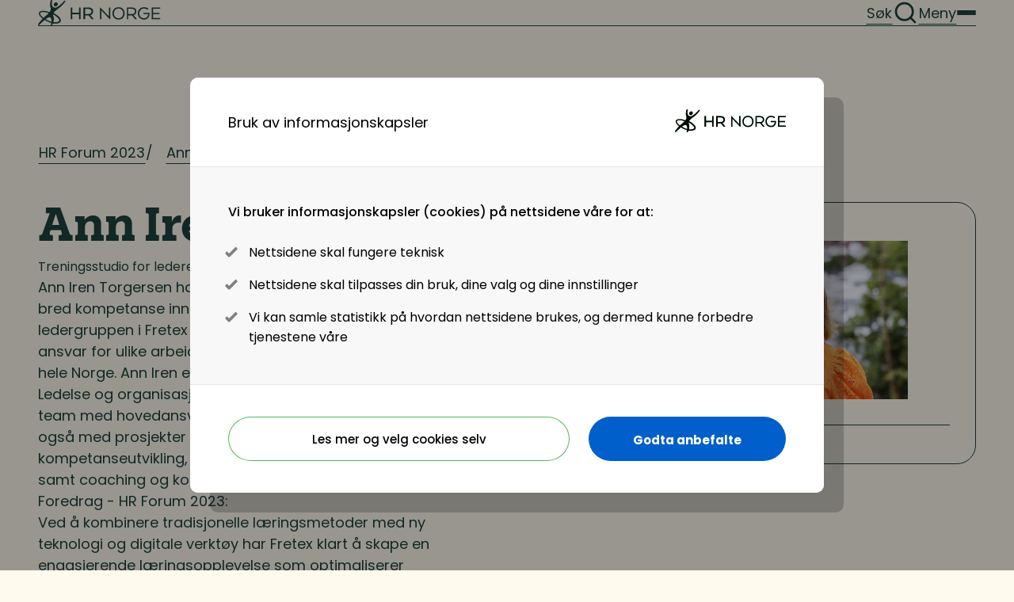

--- FILE ---
content_type: text/html; charset=UTF-8
request_url: https://www.hrnorge.no/om-hrnorge/personer/ann-iren-torgersen?b=https://www.hrnorge.no/arrangement/hr-forum-2023&t=HR%20Forum%202023&s=foredragsholdere
body_size: 10788
content:
<!DOCTYPE html>
<html lang="nb">
  <head>
    <meta charset="utf-8" />
    <meta http-equiv="X-UA-Compatible" content="IE=edge" />
    <meta name="viewport" content="width=device-width, initial-scale=1.0" />
    <meta name="referrer" content="origin-when-cross-origin" />
    <meta name="google-site-verification" content="AR_MC_x1vaKRYTjuHahlmWUdl-wqIU_cQ7dg6D6dWZs" />
    <meta name="format-detection" content="telephone=no" />
    <!-- Head assets -->

    
    <!-- Compiled CSS (Global style) -->
    <link rel="icon" type="image/png" href="/dist/images/favicon.ico" />
    <link rel="preconnect" href="https://fonts.googleapis.com" />
    <link rel="preconnect" href="https://fonts.gstatic.com" crossorigin />
    <link href="https://fonts.googleapis.com/css2?family=Poppins:ital,wght@0,100;0,200;0,300;0,400;0,500;0,600;0,700;0,800;0,900;1,100;1,200;1,300;1,400;1,500;1,600;1,700;1,800;1,900&display=swap" rel="stylesheet" />
                
    
    <!-- Placeholder links for serif font -->
    <link rel="preconnect" href="https://fonts.googleapis.com" />
    <link rel="preconnect" href="https://fonts.gstatic.com" crossorigin />
    <link rel="stylesheet" href=https://use.typekit.net/lkc4eio.css>

        <meta name="robots" content="noindex, nofollow">

    <script>
      window.csrfTokenName = "CRAFT_CSRF_TOKEN"
      window.csrfTokenValue = "usL1BqsiDAYPD2a7QISLoUkHNNYU9F5ns3bf3CzPF7vuNmZ\u002DYKuOBPCXvE7dWyFHOF4J4Ti0wcUwb1afRc0PK4swmINc\u002DyLI2UdQGCee7zE\u003D"
    </script>
    <meta name="facebook-domain-verification" content="yzjuqmufmbeecu9rcta0hcr7twpfrk" />

    <!-- Head assets -->
  <title>Ann Iren Torgersen | HR Norge</title>
<script>dataLayer = [];
(function(w,d,s,l,i){w[l]=w[l]||[];w[l].push({'gtm.start':
new Date().getTime(),event:'gtm.js'});var f=d.getElementsByTagName(s)[0],
j=d.createElement(s),dl=l!='dataLayer'?'&l='+l:'';j.async=true;j.src=
'https://www.googletagmanager.com/gtm.js?id='+i+dl;f.parentNode.insertBefore(j,f);
})(window,document,'script','dataLayer','GTM-TG27TJJ');
</script>
<script>!function(f,b,e,v,n,t,s){if(f.fbq)return;n=f.fbq=function(){n.callMethod?
n.callMethod.apply(n,arguments):n.queue.push(arguments)};if(!f._fbq)f._fbq=n;
n.push=n;n.loaded=!0;n.version='2.0';n.queue=[];t=b.createElement(e);t.async=!0;
t.src=v;s=b.getElementsByTagName(e)[0];s.parentNode.insertBefore(t,s)}(window,
document,'script','https://connect.facebook.net/en_US/fbevents.js');
fbq('init', '837658643491675');
fbq('track', 'PageView');
</script>
<script>_linkedin_data_partner_id = "345961";
</script>
<script deprecated deprecation-notice="Universal Analytics (which is what this script uses) is being [discontinued on July 1st, 2023](https://support.google.com/analytics/answer/11583528). You should use Google gtag.js or Google Tag Manager instead and transition to a new GA4 property.">/* Google Analytics (old) script did not render */
</script><meta name="generator" content="SEOmatic">
<meta name="referrer" content="no-referrer-when-downgrade">
<meta name="robots" content="all">
<meta content="nb" property="og:locale">
<meta content="HR Norge" property="og:site_name">
<meta content="website" property="og:type">
<meta content="https://www.hrnorge.no/om-hrnorge/personer/ann-iren-torgersen" property="og:url">
<meta content="Ann Iren Torgersen" property="og:title">
<meta name="twitter:card" content="summary_large_image">
<meta name="twitter:site" content="@HRNorge">
<meta name="twitter:creator" content="@HRNorge">
<meta name="twitter:title" content="Ann Iren Torgersen">
<meta name="google-site-verification" content="AjDPBhctmWDFWBvQFB1uWTewQX8D1KXXKXe7OK-ijTo">
<link href="https://www.hrnorge.no/om-hrnorge/personer/ann-iren-torgersen" rel="canonical">
<link href="https://www.hrnorge.no/" rel="home">
<link type="text/plain" href="https://www.hrnorge.no/humans.txt" rel="author">
<link href="/facelift/css/modules/exhibitors.css?v=1765804350" rel="stylesheet">
<link href="/facelift/css/styles.min.css?v=1765804350" rel="stylesheet">
<link href="/facelift/css/modules/main-header.css?v=1765804350" rel="stylesheet">
<link href="/facelift/css/modules/main-footer.css?v=1765804350" rel="stylesheet">
<link href="/facelift/css/modules/breadcrumbs.css?v=1765804350" rel="stylesheet"></head>

  <body><noscript><iframe src="https://www.googletagmanager.com/ns.html?id=GTM-TG27TJJ"
height="0" width="0" style="display:none;visibility:hidden"></iframe></noscript>

<noscript><img height="1" width="1" style="display:none"
src="https://www.facebook.com/tr?id=837658643491675&ev=PageView&noscript=1" /></noscript>

    


<header class="main-header">
  <div class="grid-container">
    <div class="grid-row">
      <div class="c-12">
        <div class="main-header__wrapper">
          <figure class="main-header__logo">
            <a href="/">
              <span class="sr-only">HR Norge</span>
              <img src="/facelift/images/logo.svg" class="icon svg" alt="HR Norge Logo" />
            </a>
          </figure>

          <div class="main-header__link-list" role="list">
                                          <a href="#" class="link-icon" data-drawer="#menu-item-13396697" role="listitem"><span>Faglig innhold</span><img src="/facelift/images/icons/chevron-down.svg" class="icon svg" alt="icon" /></a>
                                                                        <a href="https://www.hrnorge.no/arrangementer-og-kurs/arrangementer" class="link" role="listitem">Arrangementer og kurs</a>
                                                        <a href="#" class="link-icon" data-drawer="#menu-item-13396712" role="listitem"><span>Om oss</span><img src="/facelift/images/icons/chevron-down.svg" class="icon svg" alt="icon" /></a>
                                                                        <a href="https://www.hrnorge.no/jobbmarked" class="link" role="listitem">Jobbmarked</a>
                                    </div>

          <div class="main-header__menu">
            <a href="/søk" class="link-icon search"><span>Søk</span><img src="/facelift/images/icons/magnifier-sm.svg" class="icon svg" alt="Icon" /></a>
            <div class="login-wrapper" id="login-wrapper">

            </div>
            <a data-drawer="#mobileMenu" class="link-icon menu-button-wrapper">
              <span>Meny</span>
              <div href="#" class="menu-button">
                <div></div>
                <div></div>
                <div></div>
              </div>
            </a>
          </div>
        </div>
      </div>
    </div>
  </div>
</header>
      <div id="menu-item-13396697" class="main-menu drawer" tabindex="-1" aria-hidden="true" aria-expanded="false">
      <div class="grid-container">
        <div class="grid-row">
          <div class="c-md-6 c-lg-6 start-lg-2">
            <div class="main-menu__title">Faglig innhold</div>
          </div>
                    <div class="c-md-4 c-lg-3 start-lg-2 start-md-1">            <div class="main-menu__list">
                  <div class="title">
                          <a href="https://www.hrnorge.no/tema/rapporter">Rapporter og verktøy</a>
                      </div>
                <ul>
                                  <li>
              <a href="https://www.hrnorge.no/tema/rapporter/rapporter" class="link">Rapporter</a>
            </li>
                                  <li>
              <a href="https://www.hrnorge.no/tema/rapporter/verktøy" class="link">Verktøy</a>
            </li>
                  </ul>
      </div>
                <div class="main-menu__list">
                  <div class="title">
                          <a href="https://www.hrnorge.no/tema/hr">HR</a>
                      </div>
                <ul>
                                  <li>
              <a href="https://www.hrnorge.no/tema/hr/hva-er-hr" class="link">Hva er HR</a>
            </li>
                                  <li>
              <a href="https://www.hrnorge.no/tema/hr/strategisk-hr-2" class="link">Strategisk HR</a>
            </li>
                                  <li>
              <a href="https://www.hrnorge.no/tema/hr/hr-analyse" class="link">HR-analyse</a>
            </li>
                                  <li>
              <a href="https://www.hrnorge.no/tema/hr/hr-modeller-og-roller" class="link">HR modeller og roller</a>
            </li>
                  </ul>
      </div>
                                  <div class="main-menu__list">
                  <div class="title">
                          <a href="https://www.hrnorge.no/tema/ressursplanlegging-og-rekruttering">Ressursplanlegging og rekruttering</a>
                      </div>
                <ul>
                                  <li>
              <a href="https://www.hrnorge.no/tema/ressursplanlegging-og-rekruttering/ressursplanlegging" class="link">Ressursplanlegging</a>
            </li>
                                  <li>
              <a href="https://www.hrnorge.no/tema/ressursplanlegging-og-rekruttering/employer-branding" class="link">Employer branding</a>
            </li>
                                  <li>
              <a href="https://www.hrnorge.no/tema/ressursplanlegging-og-rekruttering/rekruttering" class="link">Rekruttering</a>
            </li>
                                  <li>
              <a href="https://www.hrnorge.no/tema/ressursplanlegging-og-rekruttering/onboarding" class="link">Onboarding</a>
            </li>
                  </ul>
      </div>
                        </div>

                    <div class="c-md-4 c-lg-3">                        <div class="main-menu__list">
                  <div class="title">
                          <a href="https://www.hrnorge.no/tema/ledelse-og-lederskap">Ledelse og lederskap</a>
                      </div>
                <ul>
                                  <li>
              <a href="https://www.hrnorge.no/tema/ledelse-og-lederskap/ledelse-som-rammeverk" class="link">Ledelse og rammeverk</a>
            </li>
                                  <li>
              <a href="https://www.hrnorge.no/tema/ledelse-og-lederskap/prestasjonsledelse" class="link">Prestasjonsledelse</a>
            </li>
                                  <li>
              <a href="https://www.hrnorge.no/tema/ledelse-og-lederskap/endringsledelse" class="link">Endringsledelse</a>
            </li>
                  </ul>
      </div>
                                  <div class="main-menu__list">
                  <div class="title">
                          <a href="https://www.hrnorge.no/tema/kompetanse">Kompetanse</a>
                      </div>
                <ul>
                                  <li>
              <a href="https://www.hrnorge.no/tema/kompetanse/kompetanse-og-talentstyring" class="link">Kompetanse- og talentledelse</a>
            </li>
                                  <li>
              <a href="https://www.hrnorge.no/tema/kompetanse/kompetanseutvikling" class="link">Kompetanseutvikling</a>
            </li>
                                  <li>
              <a href="https://www.hrnorge.no/tema/kompetanse/lederutvikling" class="link">Lederutvikling</a>
            </li>
                  </ul>
      </div>
                <div class="main-menu__list">
                  <div class="title">
                          <a href="https://www.hrnorge.no/tema/lønn-og-ytelser">Lønn og ytelser</a>
                      </div>
                <ul>
                                  <li>
              <a href="https://www.hrnorge.no/tema/lønn-og-ytelser/lønn-og-ytelser" class="link">Lønn og ytelser</a>
            </li>
                                  <li>
              <a href="https://www.hrnorge.no/tema/lønn-og-ytelser/pensjon" class="link">Pensjon</a>
            </li>
                                  <li>
              <a href="https://www.hrnorge.no/tema/lønn-og-ytelser/lønnsoppgjøret-og-tariff" class="link">Lønnsoppgjøret og tariff</a>
            </li>
                  </ul>
      </div>
            </div>

                    <div class="c-md-4 c-lg-3">                              <div class="main-menu__list">
                  <div class="title">
                          <a href="https://www.hrnorge.no/tema/organisasjonsutvikling-og-design">Organisasjonsutvikling og -design</a>
                      </div>
                <ul>
                                  <li>
              <a href="https://www.hrnorge.no/tema/organisasjonsutvikling-og-design/organisasjonsdesign" class="link">Organisasjonsdesign</a>
            </li>
                                  <li>
              <a href="https://www.hrnorge.no/tema/organisasjonsutvikling-og-design/organisasjonsutvikling" class="link">Organisasjonsutvikling</a>
            </li>
                                  <li>
              <a href="https://www.hrnorge.no/tema/organisasjonsutvikling-og-design/organisasjonskultur" class="link">Organisasjonskultur</a>
            </li>
                  </ul>
      </div>
                <div class="main-menu__list">
                  <div class="title">
                          <a href="https://www.hrnorge.no/tema/arbeidsgiverforhold">Arbeidsgiverforhold</a>
                      </div>
                <ul>
                                  <li>
              <a href="https://www.hrnorge.no/tema/arbeidsgiverforhold/arbeidsrett" class="link">Arbeidsrett</a>
            </li>
                                  <li>
              <a href="https://www.hrnorge.no/tema/arbeidsgiverforhold/personalpolitikk" class="link">Personalpolitikk</a>
            </li>
                                  <li>
              <a href="https://www.hrnorge.no/tema/arbeidsgiverforhold/arbeidsmiljø-og-sykefravær" class="link">Arbeidsmiljø og sykefravær</a>
            </li>
                                  <li>
              <a href="https://www.hrnorge.no/tema/arbeidsgiverforhold/mangfold-og-inkludering" class="link">Mangfold og inkludering</a>
            </li>
                  </ul>
      </div>
                                  <div class="main-menu__list">
                  <div class="title">
                          <a href="https://www.hrnorge.no/tema/digitalisering">Digitalisering</a>
                      </div>
                <ul>
                                  <li>
              <a href="https://www.hrnorge.no/tema/digitalisering/digitale-løsninger-innen-hr" class="link">Digitale løsninger innen HR</a>
            </li>
                                  <li>
              <a href="https://www.hrnorge.no/tema/digitalisering/digitale-løsninger-i-virksomheten" class="link">Digitale løsninger i virksomheten</a>
            </li>
                  </ul>
      </div>
      </div>
        </div>
      </div>
    </div>
          <div id="menu-item-13396712" class="main-menu drawer" tabindex="-1" aria-hidden="true" aria-expanded="false">
      <div class="grid-container">
        <div class="grid-row">
          <div class="c-md-6 c-lg-6 start-lg-2">
            <div class="main-menu__title">Om oss</div>
          </div>
                    <div class="c-md-4 c-lg-3 start-lg-2 start-md-1">            <div class="main-menu__list">
                <ul>
                                  <li>
              <a href="https://www.hrnorge.no/om-oss/om-hr-norge" class="link">Om oss</a>
            </li>
                                  <li>
              <a href="https://www.hrnorge.no/om-oss/styre-og-valgkomité" class="link">Styre og valgkomité</a>
            </li>
                                  <li>
              <a href="https://www.hrnorge.no/om-oss/søsterorganisasjoner" class="link">Søsterorganisasjoner</a>
            </li>
                                  <li>
              <a href="https://www.hrnorge.no/om-oss/pressemateriell" class="link">Presse</a>
            </li>
                  </ul>
      </div>
                        </div>

                    <div class="c-md-4 c-lg-3">                  <div class="main-menu__list">
                <ul>
                                  <li>
              <a href="https://www.hrnorge.no/om-oss/medarbeidere" class="link">Medarbeidere</a>
            </li>
                                  <li>
              <a href="https://www.hrnorge.no/om-oss/priser-og-utmerkelser" class="link">Priser og utmerkelser</a>
            </li>
                                  <li>
              <a href="https://www.hrnorge.no/om-oss/kontakt" class="link">Kontakt</a>
            </li>
                                  <li>
              <a href="https://www.hrnorge.no/om-oss/studentmedlem" class="link">Student</a>
            </li>
                  </ul>
      </div>
                  </div>

                    <div class="c-md-4 c-lg-3">                        <div class="main-menu__list">
                  <div class="title">
                          Regioner
                      </div>
                <ul>
                                  <li>
              <a href="https://www.hrnorge.no/om-oss/regioner/hr-norge-vest" class="link">HR Norge Vest</a>
            </li>
                                  <li>
              <a href="https://www.hrnorge.no/om-oss/regioner/hr-norge-nordvest" class="link">HR Norge Nordvest</a>
            </li>
                                  <li>
              <a href="https://www.hrnorge.no/om-oss/regioner/hr-norge-rogaland" class="link">HR Norge Rogaland</a>
            </li>
                  </ul>
      </div>
                <div class="main-menu__list">
                  <div class="title">
                          HR Norge
                      </div>
                <ul>
                                  <li>
              <a href="https://www.hrnorge.no/om-oss/om-hr-norge/vedtekter" class="link">Vedtekter</a>
            </li>
                                  <li>
              <a href="https://www.hrnorge.no/om-oss/om-hr-norge/forretningsetiske-retningslinjer-for-hr-norge" class="link">Retningslinjer</a>
            </li>
                                  <li>
              <a href="https://www.hrnorge.no/assets/images-documents/Melding-fra-HR-Norge-2024.pdf" class="link">Melding fra HR Norge 2024</a>
            </li>
                  </ul>
      </div>
      </div>
        </div>
      </div>
    </div>
    
<div id="mobileMenu" class="mobile-menu drawer">
  <div class="grid-container">
    <div class="grid-row">
      <div class="c-12 c-xl-11 start-xl-2">
        <div class="mobile-menu__buttons" id="mobile-menu__buttons">
        </div>
      </div>

                                                        <div class="c-12 c-lg-4 c-xl-3 start-xl-2">
              <div class="simple-accordion">
                <div class="simple-accordion__button" data-open-text="Faglig innhold" data-close-text="Faglig innhold">
                  <div class="link-icon">
                    <span>Faglig innhold</span><img src="/facelift/images/icons/chevron-down.svg" class="icon svg" alt="icon" />
                  </div>
                </div>
                <div class="simple-accordion__wrapper">
                  <div class="simple-accordion__content">        <div class="mobile-menu__list">
              <div class="title">
                        <a href="https://www.hrnorge.no/tema/rapporter">Rapporter og verktøy</a>
                  </div>
      
      <ul>
                            <li>
            <a href="https://www.hrnorge.no/tema/rapporter/rapporter" class="link">Rapporter</a>
          </li>
                            <li>
            <a href="https://www.hrnorge.no/tema/rapporter/verktøy" class="link">Verktøy</a>
          </li>
              </ul>
    </div>
          <div class="mobile-menu__list">
              <div class="title">
                        <a href="https://www.hrnorge.no/tema/hr">HR</a>
                  </div>
      
      <ul>
                            <li>
            <a href="https://www.hrnorge.no/tema/hr/hva-er-hr" class="link">Hva er HR</a>
          </li>
                            <li>
            <a href="https://www.hrnorge.no/tema/hr/strategisk-hr-2" class="link">Strategisk HR</a>
          </li>
                            <li>
            <a href="https://www.hrnorge.no/tema/hr/hr-analyse" class="link">HR-analyse</a>
          </li>
                            <li>
            <a href="https://www.hrnorge.no/tema/hr/hr-modeller-og-roller" class="link">HR modeller og roller</a>
          </li>
              </ul>
    </div>
          <div class="mobile-menu__list">
              <div class="title">
                        <a href="https://www.hrnorge.no/tema/ledelse-og-lederskap">Ledelse og lederskap</a>
                  </div>
      
      <ul>
                            <li>
            <a href="https://www.hrnorge.no/tema/ledelse-og-lederskap/ledelse-som-rammeverk" class="link">Ledelse og rammeverk</a>
          </li>
                            <li>
            <a href="https://www.hrnorge.no/tema/ledelse-og-lederskap/prestasjonsledelse" class="link">Prestasjonsledelse</a>
          </li>
                            <li>
            <a href="https://www.hrnorge.no/tema/ledelse-og-lederskap/endringsledelse" class="link">Endringsledelse</a>
          </li>
              </ul>
    </div>
          <div class="mobile-menu__list">
              <div class="title">
                        <a href="https://www.hrnorge.no/tema/organisasjonsutvikling-og-design">Organisasjonsutvikling og -design</a>
                  </div>
      
      <ul>
                            <li>
            <a href="https://www.hrnorge.no/tema/organisasjonsutvikling-og-design/organisasjonsdesign" class="link">Organisasjonsdesign</a>
          </li>
                            <li>
            <a href="https://www.hrnorge.no/tema/organisasjonsutvikling-og-design/organisasjonsutvikling" class="link">Organisasjonsutvikling</a>
          </li>
                            <li>
            <a href="https://www.hrnorge.no/tema/organisasjonsutvikling-og-design/organisasjonskultur" class="link">Organisasjonskultur</a>
          </li>
              </ul>
    </div>
          <div class="mobile-menu__list">
              <div class="title">
                        <a href="https://www.hrnorge.no/tema/arbeidsgiverforhold">Arbeidsgiverforhold</a>
                  </div>
      
      <ul>
                            <li>
            <a href="https://www.hrnorge.no/tema/arbeidsgiverforhold/arbeidsrett" class="link">Arbeidsrett</a>
          </li>
                            <li>
            <a href="https://www.hrnorge.no/tema/arbeidsgiverforhold/personalpolitikk" class="link">Personalpolitikk</a>
          </li>
                            <li>
            <a href="https://www.hrnorge.no/tema/arbeidsgiverforhold/arbeidsmiljø-og-sykefravær" class="link">Arbeidsmiljø og sykefravær</a>
          </li>
                            <li>
            <a href="https://www.hrnorge.no/tema/arbeidsgiverforhold/mangfold-og-inkludering" class="link">Mangfold og inkludering</a>
          </li>
              </ul>
    </div>
          <div class="mobile-menu__list">
              <div class="title">
                        <a href="https://www.hrnorge.no/tema/ressursplanlegging-og-rekruttering">Ressursplanlegging og rekruttering</a>
                  </div>
      
      <ul>
                            <li>
            <a href="https://www.hrnorge.no/tema/ressursplanlegging-og-rekruttering/ressursplanlegging" class="link">Ressursplanlegging</a>
          </li>
                            <li>
            <a href="https://www.hrnorge.no/tema/ressursplanlegging-og-rekruttering/employer-branding" class="link">Employer branding</a>
          </li>
                            <li>
            <a href="https://www.hrnorge.no/tema/ressursplanlegging-og-rekruttering/rekruttering" class="link">Rekruttering</a>
          </li>
                            <li>
            <a href="https://www.hrnorge.no/tema/ressursplanlegging-og-rekruttering/onboarding" class="link">Onboarding</a>
          </li>
              </ul>
    </div>
          <div class="mobile-menu__list">
              <div class="title">
                        <a href="https://www.hrnorge.no/tema/kompetanse">Kompetanse</a>
                  </div>
      
      <ul>
                            <li>
            <a href="https://www.hrnorge.no/tema/kompetanse/kompetanse-og-talentstyring" class="link">Kompetanse- og talentledelse</a>
          </li>
                            <li>
            <a href="https://www.hrnorge.no/tema/kompetanse/kompetanseutvikling" class="link">Kompetanseutvikling</a>
          </li>
                            <li>
            <a href="https://www.hrnorge.no/tema/kompetanse/lederutvikling" class="link">Lederutvikling</a>
          </li>
              </ul>
    </div>
          <div class="mobile-menu__list">
              <div class="title">
                        <a href="https://www.hrnorge.no/tema/lønn-og-ytelser">Lønn og ytelser</a>
                  </div>
      
      <ul>
                            <li>
            <a href="https://www.hrnorge.no/tema/lønn-og-ytelser/lønn-og-ytelser" class="link">Lønn og ytelser</a>
          </li>
                            <li>
            <a href="https://www.hrnorge.no/tema/lønn-og-ytelser/pensjon" class="link">Pensjon</a>
          </li>
                            <li>
            <a href="https://www.hrnorge.no/tema/lønn-og-ytelser/lønnsoppgjøret-og-tariff" class="link">Lønnsoppgjøret og tariff</a>
          </li>
              </ul>
    </div>
          <div class="mobile-menu__list">
              <div class="title">
                        <a href="https://www.hrnorge.no/tema/digitalisering">Digitalisering</a>
                  </div>
      
      <ul>
                            <li>
            <a href="https://www.hrnorge.no/tema/digitalisering/digitale-løsninger-innen-hr" class="link">Digitale løsninger innen HR</a>
          </li>
                            <li>
            <a href="https://www.hrnorge.no/tema/digitalisering/digitale-løsninger-i-virksomheten" class="link">Digitale løsninger i virksomheten</a>
          </li>
              </ul>
    </div>
      </div>
                </div>
              </div>
            </div>
                                                            <div class="c-12 c-lg-4 c-xl-3">
                        <a href="https://www.hrnorge.no/arrangementer-og-kurs/arrangementer" class="link-icon"><span>Arrangementer og kurs</span><img src="/facelift/images/icons/arrow-right.svg" class="icon svg" alt="icon" /></a>
          </div>
                                                                <div class="c-12 c-lg-4 c-xl-3 start-xl-2">
              <div class="simple-accordion">
                <div class="simple-accordion__button" data-open-text="Om oss" data-close-text="Om oss">
                  <div class="link-icon">
                    <span>Om oss</span><img src="/facelift/images/icons/chevron-down.svg" class="icon svg" alt="icon" />
                  </div>
                </div>
                <div class="simple-accordion__wrapper">
                  <div class="simple-accordion__content">        <div class="mobile-menu__list">
              <div class="title">
                      
                  </div>
      
      <ul>
                            <li>
            <a href="https://www.hrnorge.no/om-oss/om-hr-norge" class="link">Om oss</a>
          </li>
                            <li>
            <a href="https://www.hrnorge.no/om-oss/styre-og-valgkomité" class="link">Styre og valgkomité</a>
          </li>
                            <li>
            <a href="https://www.hrnorge.no/om-oss/søsterorganisasjoner" class="link">Søsterorganisasjoner</a>
          </li>
                            <li>
            <a href="https://www.hrnorge.no/om-oss/pressemateriell" class="link">Presse</a>
          </li>
              </ul>
    </div>
          <div class="mobile-menu__list">
      
      <ul>
                            <li>
            <a href="https://www.hrnorge.no/om-oss/medarbeidere" class="link">Medarbeidere</a>
          </li>
                            <li>
            <a href="https://www.hrnorge.no/om-oss/priser-og-utmerkelser" class="link">Priser og utmerkelser</a>
          </li>
                            <li>
            <a href="https://www.hrnorge.no/om-oss/kontakt" class="link">Kontakt</a>
          </li>
                            <li>
            <a href="https://www.hrnorge.no/om-oss/studentmedlem" class="link">Student</a>
          </li>
              </ul>
    </div>
          <div class="mobile-menu__list">
              <div class="title">
                      Regioner
                  </div>
      
      <ul>
                            <li>
            <a href="https://www.hrnorge.no/om-oss/regioner/hr-norge-vest" class="link">HR Norge Vest</a>
          </li>
                            <li>
            <a href="https://www.hrnorge.no/om-oss/regioner/hr-norge-nordvest" class="link">HR Norge Nordvest</a>
          </li>
                            <li>
            <a href="https://www.hrnorge.no/om-oss/regioner/hr-norge-rogaland" class="link">HR Norge Rogaland</a>
          </li>
              </ul>
    </div>
          <div class="mobile-menu__list">
              <div class="title">
                      HR Norge
                  </div>
      
      <ul>
                            <li>
            <a href="https://www.hrnorge.no/om-oss/om-hr-norge/vedtekter" class="link">Vedtekter</a>
          </li>
                            <li>
            <a href="https://www.hrnorge.no/om-oss/om-hr-norge/forretningsetiske-retningslinjer-for-hr-norge" class="link">Retningslinjer</a>
          </li>
                            <li>
            <a href="https://www.hrnorge.no/assets/images-documents/Melding-fra-HR-Norge-2024.pdf" class="link">Melding fra HR Norge 2024</a>
          </li>
              </ul>
    </div>
      </div>
                </div>
              </div>
            </div>
                                                            <div class="c-12 c-lg-4 c-xl-3">
                        <a href="https://www.hrnorge.no/jobbmarked" class="link-icon"><span>Jobbmarked</span><img src="/facelift/images/icons/arrow-right.svg" class="icon svg" alt="icon" /></a>
          </div>
                  </div>
  </div>
</div>

    <main>
    <!-- content block -->

    


  <nav class="breadcrumbs" aria-label="Breadcrumbs">
    <div class="grid-container">
      <div class="grid-row">
        <div class="c-12">
          <ul class="breadcrumbs__list" itemscope itemtype="http://schema.org/BreadcrumbList">
                                            <li class="breadcrumbs__item" itemprop="itemListElement" itemscope itemtype="http://schema.org/ListItem">
          <a href="https://www.hrnorge.no/arrangement/hr-forum-2023?s=foredragsholdere" class="link" itemprop="item"><span itemprop="name">HR Forum 2023</span></a>
        <meta itemprop="position" content="1" />
      </li>

                                <li class="breadcrumbs__item" itemprop="itemListElement" itemscope itemtype="http://schema.org/ListItem">
          <a href="https://www.hrnorge.no/om-hrnorge/personer/ann-iren-torgersen" class="link" itemprop="item"><span itemprop="name">Ann Iren Torgersen</span></a>
        <meta itemprop="position" content="2" />
          <meta itemprop="currentpage" content="true" />
      </li>

                                    </ul>
        </div>
      </div>
    </div>
  </nav>

<div class="exhibitors">
    <div class="grid-container">
        <section class="grid-row">
            <div class="c-lg-6 start-lg-1 c-md-6 start-md-4">
                <div class="exhibitors__main">
                    <div class="header">
                        <div class="title">Ann Iren Torgersen</div>
                        <div class="tag">Treningsstudio for ledere- bærekraftig lederskap i Fretex</div>
                    </div>
                    <div class="content">
                        <p><strong>Ann Iren Torgersen</strong> har lang ledererfaring fra NKI og Fretex og bred kompetanse innenfor ledelse, læring og HR. Som en del av ledergruppen i Fretex Vest-Norge og Fretex Jobb har hun hatt ansvar for ulike arbeidsrettede tiltak og anbudsutsatte tiltak i hele Norge. Ann Iren er utdannet lærer og har en master i Ledelse og organisasjon. Hun er i dag tilknyttet Fretex AS, HR team med hovedansvar for lederutvikling. Ann Iren arbeider også med prosjekter rettet mot blant annet kompetanseutvikling, rekruttering, onboarding og sykefravær, samt coaching og konflikthåndtering.</p>
<p><strong>Foredrag - HR Forum 2023:</strong></p>
<p>Ved å kombinere tradisjonelle læringsmetoder med ny teknologi og digitale verktøy har Fretex klart å skape en engasjerende læringsopplevelse som optimaliserer lederutvikling. Fretex Treningsstudio muliggjør en skreddersydd tilnærming til opplæring, hvor ledere får muligheten til å kombinere teori og praksis. På den måten sikrer Fretex organisasjonens bærekraftige vekst ved å gi ledere den nødvendige kunnskapen, ferdighetene og tilliten til å utvikle seg til trygge, selvstendige og kompetente ledere, som evner å navigere i en stadig mer mangfoldig arbeidsstyrke.</p>
<ul><li>Hvordan du kan skreddersy lederopplæring til din bedrifts behov</li><li>Du vil få kjennskap til konkrete verktøy og metoder som kan styrke egen lederkompetanse</li><li>Du vil få innsikt i en innovativ tilnærming til lederutvikling</li></ul>
<p>Hun holder foredraget sammen med <a href="https://www.hrnorge.no/om-hrnorge/personer/sissel-breda-rogne?b=https://www.hrnorge.no/arrangement/hr-forum-2023&amp;t=HR%20Forum%202023&amp;s=foredragsholdere" target="_blank" rel="noreferrer noopener">Sissel Breda Rogne</a>.</p>
<p><strong><a href="https://www.hrnorge.no/arrangement/hr-forum-2023" target="_blank" rel="noreferrer noopener"><strong>Delta på HR Forum 2023 - se arrangement og meld deg på her</strong></a></strong></p>
                    </div>
                </div>
            </div>
            <div class="start-lg-8 c-lg-5 c-md-6 start-md-4">
                <div class="exhibitors__card">
                                            <figure class="logo">
                        <img src="https://www.hrnorge.no/assets/images/personer/_articleBanner/Ann_Iren_Torgersen_web.jpg" alt="Ann Iren Torgersen web">
                        </figure>
                    
                    
                    
                    
                    
                </div>
            </div>
        </section>
    </div>
</div>

    </main>

    <!-- content block -->

    <!-- essentials block -->
          
<footer class="main-footer" style="margin-top: 6rem;">
	<div class="grid-container">
		<div class="grid-row main-footer__info">

            
                                                                                                
                                                                        <div class="c-lg-9 c-xl-2 content">
                                <div class="html-area">
                                                                        
                    <p>
                        <strong>Telefon</strong><br>
                        (+47) 22 11 11 22
                    </p>

                    
                                                                
                                    
                    
                    <p>
                        <strong>E-post</strong><br>
                        hrnorge@hrnorge.no
                    </p>

                    
                                                </div>
                        </div>
                                                                    
                                    
                                                                        <div class="c-lg-9 c-xl-3 content">
                                <div class="html-area">
                                            
                    <p>
                        <strong>Besøksadresse</strong><br>
                        Vollsveien 2A, 1366 Lysaker
                    </p>

                    
                                                                
                                    
                    
                    <p>
                        <strong>Postadresse</strong><br>
                        Postboks 331, 1326 Lysaker
                    </p>

                    
                                                </div>
                        </div>
                                                                    
                                    
                                                                        <div class="c-lg-9 c-xl-3 content">
                                <div class="html-area">
                                            
                    <p>
                        <strong>Organisasjonsnummer</strong><br>
                        884130182
                    </p>

                    
                                                </div>
                        </div>
                                                                    
                            			
                            <ul class="c-lg-3 start-lg-10 c-xl-3 start-xl-10 links">
                                                                    <li><a href="https://www.hrnorge.no/pressekontakter" class="link">Pressekontakter</a></li>
                                                                    <li><a href="https://www.hrnorge.no/om-oss/medarbeidere" class="link">Medarbeidere</a></li>
                                                                    <li><a href="https://www.hrnorge.no/jobbmarked" class="link">Ledige stillinger</a></li>
                                                                    <li><a href="https://www.hrnorge.no/personvern" class="link">Personvernerklæring</a></li>
                                    </ul>
            
		</div>
		<div class="grid-row">
			<figure class="logo c-md-3 c-12">
				<a href="/">
					<span class="sr-only">HR Norge</span>
                    					    <img src="https://www.hrnorge.no/assets/images/logo.svg" class="icon" alt="Logo">
                                    </a>
			</figure>


                            <ul class="social c-md-3 start-md-10">
                                                                    <li>
                            <a href="https://www.facebook.com/hrnorge" target="_blank">
                                <img src="https://www.hrnorge.no/assets/images/facebook.svg" class="icon" alt="Facebook">
                            </a>
                        </li>
                                                                    <li>
                            <a href="https://www.linkedin.com/company/hrnorge/" target="_blank">
                                <img src="https://www.hrnorge.no/assets/images/linkedin.svg" class="icon" alt="Linkedin">
                            </a>
                        </li>
                                    </ul>
            		</div>
	</div>
</footer>
                    <!-- essentials block -->

    
        
    <script src="https://www.google.com/recaptcha/api.js"></script>
           <div id="cookie-content">
	<form id="elc-cookie-consent-form" class="elc-hidden" action="" method="post" accept-charset="UTF-8"></form>
</div>

<script>
	// bcc toggle details js
	function bccToogleClass(ele, class1) {
		var classes = ele.className;
		var regex = new RegExp('\\b' + class1 + '\\b');
		var hasOne = classes.match(regex);
		class1 = class1.replace(/\s+/g, '');
		if (hasOne)
			ele.className = classes.replace(regex, '');
		else
			ele.className = classes + class1;
	}

	function load(url, callback) {
		var xhr;

		if(typeof XMLHttpRequest !== 'undefined') xhr = new XMLHttpRequest();
		else {
			var versions = ["MSXML2.XmlHttp.5.0",
				"MSXML2.XmlHttp.4.0",
				"MSXML2.XmlHttp.3.0",
				"MSXML2.XmlHttp.2.0",
				"Microsoft.XmlHttp"]
			for(var i = 0, len = versions.length; i < len; i++) {
				try {
					xhr = new ActiveXObject(versions[i]);
					break;
				}
				catch(e){}
			} // end for
		}

		xhr.onreadystatechange = ensureReadiness;

		function ensureReadiness() {
			if(xhr.readyState < 4) {
				return;
			}

			if(xhr.status !== 200) {
				return;
			}
			// all is well
			if(xhr.readyState === 4) {
				callback(xhr);
			}
		}

		xhr.open('GET', url, true);
		xhr.send('');
	}

	load("/cookieBanner", function(xhr) {
		document.getElementById('cookie-content').innerHTML = xhr.responseText;
		// alert('Load cookieBanner');
		startCookieBanner();
	})

	function startCookieBanner()
	{
		/*
		* addEventListner: For all major browsers, except IE 8 and earlier
		* attachEvent:     For IE 8 and earlier versions
		*/
		let detailLink = document.getElementById("elc-detail-link");
		if (detailLink !== null) {
			if (detailLink.addEventListener) {
				detailLink.addEventListener("click", toggleExpand);
			} else if (detailLink.attachEvent) {
				detailLink.attachEvent("onclick", toggleExpand);
			}
		}

		let hideDetailLink = document.getElementById("elc-hide-detail-link");
		if (hideDetailLink !== null) {
			if (hideDetailLink.addEventListener) {
				hideDetailLink.addEventListener("click", toggleExpand);
			} else if (hideDetailLink.attachEvent) {
				hideDetailLink.attachEvent("onclick", toggleExpand);
			}
		}

		let saveLink = document.getElementById("elc-save-link");
		if (saveLink !== null) {
			if (saveLink.addEventListener) {
				saveLink.addEventListener("click", submitConsent);
			} else if (saveLink.attachEvent) {
				saveLink.attachEvent("onclick", submitConsent);
			}
		}

		let acceptLink = document.getElementById("elc-accept-link");
		if (acceptLink !== null) {
			if (acceptLink.addEventListener) {
				acceptLink.addEventListener("click", submitConsent);
			} else if (acceptLink.attachEvent) {
				acceptLink.attachEvent("onclick", submitConsent);
			}
		}


		let acceptAllLink = document.getElementById("elc-accept-all-link");
		if (acceptAllLink !== null) {
			if (acceptAllLink.addEventListener) {
				acceptAllLink.addEventListener("click", submitAllConsent);
			} else if (acceptAllLink.attachEvent) {
				acceptAllLink.attachEvent("onclick", submitAllConsent);
			}
		}

		let tabLink = document.getElementById("elc-tab-link");
		if (tabLink !== null) {
			if (tabLink.addEventListener) {
				tabLink.addEventListener("click", toggleTab);
			} else if (tabLink.attachEvent) {
				tabLink.attachEvent("onclick", toggleTab);
			}
		}

		addWindowObject()

	}

	function submitConsent(event) {

		event.preventDefault();

		let form = document.querySelector('#elc-cookie-consent-form');
		let data = serialize(form);

		document.getElementById("elc-cookie-consent").classList.toggle('elc-hidden');
		let cookieTab = document.getElementById("elc-cookie-tab");
		if(typeof cookieTab !== 'undefined' && cookieTab !== null) document.getElementById("elc-cookie-tab").classList.toggle('elc-hidden');

		let xhr = new XMLHttpRequest();
		xhr.open('POST', form.dataset.url);
		xhr.setRequestHeader('Content-Type', 'application/x-www-form-urlencoded');
		xhr.send(data);

		xhr.onreadystatechange = function () {
			if (xhr.readyState === 4) {
				addWindowObject()
				if (xhr.status !== 200) console.log('Error: ' + xhr.status);
				else if (form.hasAttribute("data-refresh") && form.dataset.refresh === "true" && form.hasAttribute("data-refreshtime")) {
					refresh(form.dataset.refreshtime)
				}
			}
		}
	}

	function submitAllConsent(event) {

		event.preventDefault();

		let form = document.querySelector('#elc-cookie-consent-form');

		for (let i = 0; i < form.elements.length; i++ ) {

			if (form.elements[i].type == 'checkbox') {

				if (form.elements[i].checked == false) {
					form.elements[i].checked = true;
				}
			}
		}

		let data = serialize(form);
		document.getElementById("elc-cookie-consent").classList.toggle('elc-hidden');
		let cookieTab = document.getElementById("elc-cookie-tab");
		if(typeof cookieTab !== 'undefined' && cookieTab !== null) document.getElementById("elc-cookie-tab").classList.toggle('elc-hidden');

		let xhr = new XMLHttpRequest();
		xhr.open('POST', form.dataset.url);
		xhr.setRequestHeader('Content-Type', 'application/x-www-form-urlencoded');
		xhr.send(data.concat('&acceptAll=true'));

		xhr.onreadystatechange = function () {
			if (xhr.readyState === 4) {
				if (xhr.status !== 200) console.log('Error: ' + xhr.status);
				else if (form.hasAttribute("data-refresh") && form.dataset.refresh === "true" && form.hasAttribute("data-refreshtime")) {
					refresh(form.dataset.refreshtime)
				}
			}
		}
	}

	function refresh(ms) {
		setTimeout(function() {
			location.reload();
		}, ms);
	}

	function toggleExpand(event)
	{
		event.preventDefault();
		document.getElementById("elc-cookie-consent").classList.toggle('elc-fullwidth');
		document.getElementById("elc-cookie-consent").classList.toggle('elc-small');
	}

	function toggleTab(event)
	{
		event.preventDefault();
		document.getElementById("elc-cookie-consent").classList.toggle('elc-hidden');
		document.getElementById("elc-cookie-tab").classList.toggle('elc-hidden');

		document.getElementById("elc-cookie-consent").classList.add('elc-fullwidth');
		document.getElementById("elc-cookie-consent").classList.remove('elc-small');
	}

	function addWindowObject()
	{
		let form = document.querySelector('#elc-cookie-consent-form');
		if (typeof form.dataset.show !== 'undefined')
		{
			let xhr = new XMLHttpRequest();
			xhr.open('GET', form.dataset.show);
			xhr.send();

			xhr.onreadystatechange = function () {
				if (xhr.readyState === 4) {
					if (xhr.status !== 200) {
						console.log('Error: ' + xhr.status);
						window.ccc = {}
					}
					else {
						if(xhr.response === 'null') {
							window.ccc = {}
						}
						else window.ccc = JSON.parse(xhr.response)
					}
				}
			}
		}
	}

	/*!
	* Serialize all form data into a query string
	* (c) 2018 Chris Ferdinandi, MIT License, https://gomakethings.com
	* @param  {Node}   form The form to serialize
	* @return {String}      The serialized form data
	*/
	var serialize = function (form) {

		// Setup our serialized data
		var serialized = [];

		// Loop through each field in the form
		for (var i = 0; i < form.elements.length; i++) {

			var field = form.elements[i];

			// Don't serialize fields without a name, submits, buttons, file and reset inputs, and disabled fields
			if (!field.name || field.disabled || field.type === 'file' || field.type === 'reset' || field.type === 'button') continue;

			// If a multi-select, get all selections
			if (field.type === 'select-multiple') {
				for (var n = 0; n < field.options.length; n++) {
					if (!field.options[n].selected) continue;
					serialized.push(encodeURIComponent(field.name) + "=" + encodeURIComponent(field.options[n].value));
				}
			}

			// Convert field data to a query string
			else if ((field.type !== 'checkbox' && field.type !== 'radio') || field.checked) {
				serialized.push(encodeURIComponent(field.name) + "=" + encodeURIComponent(field.value));
			}
		}

		return serialized.join('&');

	};
</script>
    <script>
      function loadSVGInjectScript(callback) {
          var script = document.createElement('script');
          script.src = "/facelift/libs/@iconfu/svg-inject/dist/svg-inject.min.js?1765804350";
          script.onload = callback;
          document.head.appendChild(script);
      }
      loadSVGInjectScript(function() {
          document.querySelectorAll('img.svg').forEach(function(img) {
              SVGInject(img);
          });
      });

      loadElements()

      function loadElements(){
        loadWithoutCache('/navUser');
        updateCsrfToken();
      }

      //RELOAD CSRF TOKEN
      function updateCsrfToken() {
        fetch('/actions/blitz/csrf/token')
          .then(response => response.text())
          .then(token => {
            const csrfTokenInputs = document.querySelectorAll('input[name="CRAFT_CSRF_TOKEN"]');
            csrfTokenInputs.forEach(input => {
              input.value = token;
            });
          })
          .catch(error => {
            console.error('Error fetching CSRF token:', error);
          });
      }

      function loadWithoutCache(elementUrl){
        var xhr = new XMLHttpRequest();
        xhr.open("GET", elementUrl, true);
        xhr.onreadystatechange = function() {
          if (xhr.readyState === 4 && xhr.status === 200) {
            var responseHtml = xhr.responseText;
            var elementToLoad = document.getElementById('login-wrapper');
            elementToLoad.innerHTML = responseHtml;
            var elementToLoadMobile = document.getElementById('mobile-menu__buttons');
            elementToLoadMobile.innerHTML = responseHtml;
            loadSVGInjectScript(function() {
              document.querySelectorAll('img.svg').forEach(function(img) {
                SVGInject(img);
              });
            });
          }
        };
        xhr.send();
      }
    </script>

  <script type="application/ld+json">{"@context":"http://schema.org","@graph":[{"@type":"WebPage","author":{"@id":"#identity"},"copyrightHolder":{"@id":"#identity"},"copyrightYear":"2023","creator":{"@id":"#creator"},"dateModified":"2024-06-22T20:54:26+02:00","datePublished":"2023-08-18T11:15:00+02:00","headline":"Ann Iren Torgersen","inLanguage":"nb","mainEntityOfPage":"https://www.hrnorge.no/om-hrnorge/personer/ann-iren-torgersen","name":"Ann Iren Torgersen","publisher":{"@id":"#creator"},"url":"https://www.hrnorge.no/om-hrnorge/personer/ann-iren-torgersen"},{"@id":"#identity","@type":"Organization","address":{"@type":"PostalAddress","addressCountry":"Norway","addressLocality":"Lysaker","addressRegion":"Lysaker","postalCode":"1366","streetAddress":"Vollsveien 2A"},"alternateName":"Humane Ressurser","name":"HR Norge"},{"@id":"https://www.byte.no#creator","@type":"Corporation","name":"Seeds Consulting AS","url":"https://www.byte.no"},{"@type":"BreadcrumbList","description":"Breadcrumbs list","itemListElement":[{"@type":"ListItem","item":"https://www.hrnorge.no/","name":"HR Norge","position":1},{"@type":"ListItem","item":"https://www.hrnorge.no/om-hrnorge/personer/ann-iren-torgersen","name":"Ann Iren Torgersen","position":2}],"name":"Breadcrumbs"}]}</script>
<script type="text/javascript">
(function(){var s = document.getElementsByTagName("script")[0];
    var b = document.createElement("script");
    b.type = "text/javascript";b.async = true;
    b.src = "https://snap.licdn.com/li.lms-analytics/insight.min.js";
    s.parentNode.insertBefore(b, s);})();
</script>
<noscript>
<img height="1" width="1" style="display:none;" alt="" src="https://dc.ads.linkedin.com/collect/?pid=345961&fmt=gif" />
</noscript>
<script src="/facelift/js/app.min.js?v=1765804350"></script>
<script src="https://www.hrnorge.no/cpresources/9d18d371/script.js?v=1768558123"></script></body>
</html>


--- FILE ---
content_type: text/html; charset=UTF-8
request_url: https://www.hrnorge.no/cookieBanner
body_size: 6306
content:
<!-- bcc container START -->
<div id="elc-cookie-consent" class="bcc-container elc-small ">

    <!-- bcc window START -->
    <form id="elc-cookie-consent-form" class="bcc-window cookie-consent-form" action="" data-url="https://www.hrnorge.no/index.php?p=actions/" data-refresh=true data-refreshTime=300 method="post" accept-charset="UTF-8">

        <input type="hidden" name="action" value="cookie-consent/consent/update">
        <input type="hidden" name="site_id" value="1">

        
        <input type="hidden" name="CRAFT_CSRF_TOKEN" value="QeVy8skYDNPj3DbMgDfKxPKvs3IhJCtXKtPKnzsiqNY6-KEQxTQLTAuwO7q_YSGS1I1ZlvgHgKCLx9E7cB16GxKVjcBLFp2lDYmXdoIBank=">

        <div class="bcc-page bcc-page-01">

            <div class="bcc-page-content">

                <div class="bcc-window-header">
                    <span class="bcc-header-title">Bruk av informasjonskapsler</span>
                    <span class="bcc-header-logo">
                    <svg class="elc-icon elc-icon-logo" width="135px" height="28px" viewBox="0 0 135 28" version="1.1" xmlns="http://www.w3.org/2000/svg" xmlns:xlink="http://www.w3.org/1999/xlink">
    <!-- Generator: Sketch 55.2 (78181) - https://sketchapp.com -->
    <title>Combined Shape</title>
    <desc>Created with Sketch.</desc>
    <defs>
        <linearGradient x1="66.1145495%" y1="42.8153546%" x2="0%" y2="42.8153546%" id="linearGradient-1">
            <stop stop-color="#3CBB9C" offset="0%"></stop>
            <stop stop-color="#54BA5F" offset="100%"></stop>
        </linearGradient>
        <path d="M26.7560905,35.4655947 C26.9529546,34.0626504 27.0082282,32.3131182 26.3729291,31.1491217 C26.0547141,30.566078 25.6003055,30.1974315 24.9835621,30.0228094 C24.4811338,29.8814036 23.2526186,30.0430255 20.3691015,32.2183473 C21.2062696,32.702193 22.0994185,33.1601323 23.0323164,33.5815423 C24.3038857,34.1558548 25.5819097,34.6289512 26.8137829,34.9898368 C26.7960499,35.1536866 26.775936,35.3146032 26.7541064,35.4711995 C26.754768,35.4693316 26.7554294,35.4674633 26.7560905,35.4655947 Z M26.5295162,36.7316671 C26.4409652,36.7171901 26.3521286,36.702317 26.2630172,36.6870501 C26.3281514,36.5446527 26.3918715,36.3989566 26.4539518,36.2502931 C25.1591219,35.8718241 23.8203196,35.3768661 22.4939972,34.7777034 C21.3536922,34.2625364 20.2676425,33.6931492 19.2629724,33.0873076 C18.9432405,33.3476719 18.6068527,33.6289559 18.2529584,33.9327266 C15.8311674,36.0113758 13.6953182,38.2077333 13.4164766,38.4968298 C13.2770558,38.7034659 13.0414605,38.8396064 12.7742373,38.8396064 C12.3472611,38.8396064 12,38.4913324 12,38.0635084 C12,37.9002044 12.0513146,37.7485419 12.1378071,37.6233961 L12.1368389,37.6227494 C12.4450684,37.1685707 14.529041,34.3300959 17.1119542,31.6406122 C16.3839239,31.0920373 15.7283667,30.5272404 15.1614958,29.9568411 C13.2560781,28.0402023 12.547033,26.2276901 13.1650673,24.8546433 C13.5555747,23.9863836 14.6296312,22.9515863 17.5261629,22.9515863 C19.5568011,22.9515863 22.0734756,23.4806264 24.655665,24.4284361 C24.6070968,24.4943767 24.5573181,24.5605805 24.5063073,24.6270647 C26.0476206,22.621393 26.43982,20.8911732 25.7761952,19.2816127 C24.58305,16.2092346 26.0050131,11.7680137 26.0718189,11.5623477 L26.0724644,11.5626711 C26.085051,11.5180454 26.1005422,11.4740665 26.1218426,11.4313812 C26.2535178,11.1649208 26.5191273,11 26.8157193,11 C26.9980636,11 27.1765351,11.063058 27.3333835,11.182383 L27.3756616,11.2147205 L27.4076122,11.2570825 C27.5738199,11.47536 27.6267481,11.7334126 27.5634924,11.9727095 L27.5502603,12.0516128 C27.1720169,14.3178191 26.4671673,18.5365586 30.201192,19.4811346 C30.3909592,19.528994 30.5904084,19.5516302 30.7976032,19.5516302 C33.9574853,19.5519535 39.1434872,14.0678508 40.9220707,11.8857219 C41.0479367,11.6803793 41.2728818,11.5416517 41.5307457,11.5416517 C41.9257713,11.5416517 42.246891,11.8637324 42.246891,12.2592191 C42.246891,12.3872752 42.2107449,12.5056302 42.1516847,12.61008 L41.9228667,12.9344243 C41.7334223,13.1937704 38.7410388,17.2521164 35.2371229,19.8869692 C35.2235681,19.9002275 35.2132407,19.9163962 35.197104,19.9280377 C31.8425711,22.3300373 30.0875691,23.7191726 29.2299971,25.3325907 C31.1606276,26.3826233 32.8490296,27.5103618 34.1882983,28.656636 C36.8909519,30.9716224 37.8968353,33.1593217 37.0205218,34.8171783 C36.4665304,35.8659308 34.9428253,37.1153753 30.8336747,37.1153753 C30.0735148,37.1153753 29.2654524,37.071002 28.4204313,36.984637 C28.2068385,37.5016971 27.9737096,37.9588809 27.7335729,38.329322 L27.5486467,38.6151847 L27.5438057,38.6132445 C27.4095486,38.8431635 27.1626576,39 26.8780068,39 C26.4507079,39 26.1034468,38.6520494 26.1034468,38.2242253 C26.1034468,38.0935822 26.1386247,37.9726402 26.1957485,37.8646333 L26.2793365,37.6318039 C26.2825638,37.6237195 26.3419467,37.4558883 26.4271483,37.1774631 C26.458816,37.0473307 26.4936343,36.8975509 26.5295162,36.7316671 Z M28.9465103,35.4411516 C29.6048851,35.5003669 30.2361282,35.5309235 30.8336747,35.5309235 C33.2304884,35.5309235 34.8681967,35.0338788 35.3264987,34.1662958 C35.8484409,33.1792347 34.9304635,31.537777 32.8715387,29.7748889 C31.7278337,28.7955041 30.3025744,27.8283096 28.6742627,26.9144643 C28.6055175,27.2580789 28.5598833,27.6221308 28.5329833,28.0143324 C28.6704677,28.2132075 28.7973019,28.4243709 28.9054176,28.6568769 C29.7616962,30.4989641 29.5651598,33.2112256 28.9465103,35.4411516 Z M18.0432193,30.7007867 C18.9396567,29.8253563 19.788569,29.083341 20.5908387,28.4706134 C21.8860131,27.414466 22.9445129,26.4303184 23.7744706,25.5046767 C21.4914123,24.7061141 19.2997039,24.2638387 17.5261629,24.2638387 C15.8363312,24.2638387 14.6822368,24.6758174 14.3591807,25.3940314 C13.9912647,26.211198 14.6380223,27.5709864 16.0893541,29.0310208 C16.6510487,29.5961491 17.3083598,30.1566793 18.0432193,30.7007867 Z M106.1042,25.7982492 C106.1042,22.8413157 104.108094,20.4066315 100.896575,20.4066315 C97.7073239,20.4066315 95.7108955,22.8413157 95.7108955,25.7982492 C95.7108955,28.7331932 97.7073239,31.1462113 100.896575,31.1462113 C104.108094,31.1462113 106.1042,28.7331932 106.1042,25.7982492 Z M91.7386936,32.2987169 L91.2833168,32.2987169 L81.887904,22.4500329 L81.887904,32.2987169 L80.3691209,32.2987169 L80.3691209,19.2541259 L80.8244976,19.2541259 L90.2202332,29.0591544 L90.2202332,19.2541259 L91.7386936,19.2541259 L91.7386936,32.2987169 Z M94.1704893,25.7982492 C94.1704893,21.9497731 96.795925,18.9714969 100.896575,18.9714969 C105.019493,18.9714969 107.644929,21.9497731 107.644929,25.7982492 C107.644929,29.602423 105.019493,32.603012 100.896575,32.603012 C96.795925,32.603012 94.1704893,29.602423 94.1704893,25.7982492 Z M110.076079,19.2538025 L115.392143,19.2538025 C118.646908,19.2538025 120.599445,20.7759248 120.599445,23.6022151 C120.599445,25.7545936 119.384354,27.1457494 117.540256,27.6896647 L117.540256,27.7546629 L120.968652,31.9291002 L120.968652,32.2987169 L119.319484,32.2987169 L115.739404,27.9719704 L111.595185,27.9719704 L111.595185,32.2987169 L110.076079,32.2987169 L110.076079,19.2538025 Z M115.370519,20.6672711 L111.595185,20.6672711 L111.595185,26.5591486 L115.565773,26.5591486 C117.583825,26.5591486 119.037416,25.6459399 119.037416,23.6455473 C119.037416,21.6238119 117.583825,20.6672711 115.370519,20.6672711 Z M128.642282,25.1676695 L135.064998,25.1676695 L135.064998,26.0805548 C135.064998,30.0373613 132.786824,32.603012 128.96792,32.603012 C124.823379,32.603012 122.263135,29.6027464 122.263135,25.7982492 C122.263135,21.9497731 124.910517,18.9711735 129.054413,18.9711735 C132.374371,18.9711735 133.871208,20.6889371 133.871208,20.6889371 L132.981755,21.8414427 C132.981755,21.8414427 131.593033,20.4063081 129.054413,20.4063081 C125.79997,20.4063081 123.803541,22.8413157 123.803541,25.7982492 C123.803541,28.7331932 125.712832,31.1682008 128.96792,31.1682008 C131.658225,31.1682008 133.502646,29.407105 133.545893,26.7331239 L133.545893,26.5808147 L128.642282,26.5808147 L128.642282,25.1676695 Z M146.045355,26.5808147 L138.972008,26.5808147 L138.972008,30.8855717 L147,30.8855717 L147,32.2987169 L137.452902,32.2987169 L137.452902,19.2541259 L147,19.2541259 L147,20.6669477 L138.972008,20.6669477 L138.972008,25.1673461 L146.045355,25.1673461 L146.045355,26.5808147 Z M59.0522613,32.2987169 L57.251732,32.2987169 L57.251732,26.6894684 L49.7659323,26.6894684 L49.7659323,32.2987169 L47.9863807,32.2987169 L47.9863807,19.2541259 L49.7659323,19.2541259 L49.7659323,25.0806819 L57.251732,25.0806819 L57.251732,19.2541259 L59.0522613,19.2541259 L59.0522613,32.2987169 Z M72.8817075,23.6455473 C72.8817075,25.7329276 71.7318086,27.1027406 69.9525797,27.7113308 L69.9525797,27.7979951 L73.3154611,31.9507663 L73.3154611,32.2987169 L71.3413013,32.2987169 L67.9345282,28.0592814 L63.9639399,28.0592814 L63.9639399,32.2987169 L62.1843883,32.2987169 L62.1843883,19.2538025 L67.6308361,19.2538025 C70.8852791,19.2538025 72.8817075,20.7975909 72.8817075,23.6455473 Z M67.5875898,20.8845785 L63.9639399,20.8845785 L63.9639399,26.4501715 L67.7608976,26.4501715 C69.6705108,26.4501715 71.0156633,25.5806183 71.0156633,23.6888794 C71.0156633,21.7977872 69.6705108,20.8845785 67.5875898,20.8845785 Z M31.1803649,18.0156028 C30.607836,18.0156028 30.09824,17.7986187 29.7445243,17.4050724 C28.9838418,16.5594489 29.1745772,15.1414531 30.1685959,14.2440898 C30.6643143,13.7965399 31.3004217,13.5397808 31.9142605,13.5397808 C32.486144,13.5397808 32.9963854,13.7564415 33.3501011,14.1503112 C33.7283446,14.5710211 33.8858385,15.1391895 33.7935367,15.7497199 C33.7051078,16.3317935 33.3972202,16.8860568 32.9263523,17.3109705 C32.4299884,17.7585203 31.793881,18.0156028 31.1803649,18.0156028 Z" id="path-2"></path>
    </defs>
    <g id="Design" stroke="none" stroke-width="1" fill="none" fill-rule="evenodd">
        <g id="D---Artikkelmal" transform="translate(-321.000000, -24.000000)" fill-rule="nonzero">
            <g id="Group-59">
                <g id="Group-15" transform="translate(309.000000, 13.000000)">
                    <g id="logo">
                        <g id="Combined-Shape">
                            <use fill="url(#linearGradient-1)" xlink:href="#path-2"></use>
                            <use fill="#000000" xlink:href="#path-2"></use>
                        </g>
                    </g>
                </g>
            </g>
        </g>
    </g>
</svg>
                    </span>
                </div>

                <div class="bcc-window-content">
                    <p class="bcc-ingress">Vi bruker informasjonskapsler (cookies) på nettsidene våre for at:
<ul>
<li>Nettsidene skal fungere teknisk</li>
<li>Nettsidene skal tilpasses din bruk, dine valg og dine innstillinger</li>
<li>Vi kan samle statistikk på hvordan nettsidene brukes, og dermed kunne forbedre tjenestene våre</li>
</ul></p>
                </div>

                <div class="bcc-window-footer">
                    <a href="#" id="elc-detail-link" tabindex="1" class="bcc-button bcc-button-secondary elc-button-link elc-secondary-button-link"><span>Les mer og velg cookies selv</span></a>

                                            <button id="elc-accept-all-link" tabindex="1" class="bcc-button bcc-button-primary elc-button-link" type="submit"><span>Godta anbefalte</span></button>

                                    </div>

            </div>

        </div>

        <div class="bcc-page bcc-page-02">

            <div class="bcc-page-content">

                <div class="bcc-window-header">
                    <span class="bcc-header-title">Velg informasjonskapsler</span>
                    <a href="#" class="bcc-header-back" id="elc-hide-detail-link" tabindex="2"><svg width="9px" height="15px" viewBox="0 0 9 15"><use xlink:href="#bcc-arrow"></use></svg> <span>Tilbake</span></a>
                </div>

                <div class="bcc-window-content">

                    <div class="bcc-checkbox-container ">

                                                    <label for="elc-checkbox-1" class="elc-row elc-cookie-headline disabled">
							<span class="bcc-checkbox-input">
								<input type="checkbox" id="elc-checkbox-1" tabindex="1" class="elc-cookie-checkbox required" name="group-hrnorge-necessary"  disabled="disabled" checked>
								<span class="bcc-checkbox-input-placeholder"><svg width="13px" height="10px" viewBox="0 0 18 14"><use xlink:href="#bcc-check"></use></svg></span>
							</span>
                                <span class="bcc-checkbox-text">
								<span class="bcc-checkbox-text-title">Teknisk (Obligatorisk)</span>
								<span class="bcc-checkbox-text-description">For at nettsidene skal fungere, må vi bruke tekniske informasjonskapsler. Denne kan derfor ikke slås av</span>
								<div class="bcc-cookie-details elc-cookie-description">
																	</div>
							</span>
                                <span class="bcc-checkbox-bg"></span>
                            </label>
                                                    <label for="elc-checkbox-2" class="elc-row elc-cookie-headline ">
							<span class="bcc-checkbox-input">
								<input type="checkbox" id="elc-checkbox-2" tabindex="1" class="elc-cookie-checkbox " name="group-hrnorge-statistics" >
								<span class="bcc-checkbox-input-placeholder"><svg width="13px" height="10px" viewBox="0 0 18 14"><use xlink:href="#bcc-check"></use></svg></span>
							</span>
                                <span class="bcc-checkbox-text">
								<span class="bcc-checkbox-text-title">Tillatt funksjonelle</span>
								<span class="bcc-checkbox-text-description">Kryss av hvis du vil slippe å gjøre de samme valgene hver gang du er på nettsidene våre. Funksjonelle informasjonskapsler lagrer opplysninger om din bruk av nettsidene og hvilke innstillinger du har gjort, slik at du kan få funksjonalitet tilpasset deg</span>
								<div class="bcc-cookie-details elc-cookie-description">
																	</div>
							</span>
                                <span class="bcc-checkbox-bg"></span>
                            </label>
                                                    <label for="elc-checkbox-3" class="elc-row elc-cookie-headline ">
							<span class="bcc-checkbox-input">
								<input type="checkbox" id="elc-checkbox-3" tabindex="1" class="elc-cookie-checkbox " name="group-hrnorge-marketing" >
								<span class="bcc-checkbox-input-placeholder"><svg width="13px" height="10px" viewBox="0 0 18 14"><use xlink:href="#bcc-check"></use></svg></span>
							</span>
                                <span class="bcc-checkbox-text">
								<span class="bcc-checkbox-text-title">Tillat statistikk</span>
								<span class="bcc-checkbox-text-description">Kryss av hvis du vil at nettsidene våre skal bli bedre og enklere å bruke. Informasjonskapslene lagrer statistikk, og brukes for å analysere hva du gjør på nettsidene. Denne informasjonen hjelper oss til å forstå hvordan nettsidene blir brukt, noe som gjør at vi kan forbedre oss</span>
								<div class="bcc-cookie-details elc-cookie-description">
																	</div>
							</span>
                                <span class="bcc-checkbox-bg"></span>
                            </label>
                        
                    </div>

                </div>

                <div class="bcc-window-footer">
                    <button id="elc-save-link" class="bcc-button bcc-button-primary bcc-button-expanded elc-button-link" tabindex="1" type="submit"><span>Lagre innstillinger</span></button>
                    <button id="elc-accept-link" class="elc-secondary-button-link" tabindex="1" type="submit" style="display:none"><span>Save</span></button>
                </div>

            </div>

        </div>


    </form>
    <!--// bcc window END -->

    <div class="bcc-background"></div>

    <!-- bcc sprite -->
    <svg version="1.1" xmlns="http://www.w3.org/2000/svg" xmlns:xlink="http://www.w3.org/1999/xlink" style="display: none">

        <g id="bcc-check" stroke="none" fill-rule="evenodd">
            <path d="M6.11359874,13.7250405 L0.263593031,7.6234865 C-0.0878643436,7.25691658 -0.0878643436,6.66256509 0.263593031,6.2959585 L1.53635599,4.9684305 C1.88781337,4.60182391 2.45769674,4.60182391 2.80915411,4.9684305 L6.7499978,9.07869246 L15.1908459,0.274927442 C15.5423033,-0.0916424805 16.1121866,-0.0916424805 16.463644,0.274927442 L17.736407,1.60245545 C18.0878643,1.96902537 18.0878643,2.56337686 17.736407,2.92998345 L7.38639686,13.7250771 C7.03490433,14.0916471 6.46505612,14.0916471 6.11359874,13.7250405 L6.11359874,13.7250405 Z" fill-rule="nonzero"></path>
        </g>

        <g id="bcc-arrow">
            <polygon points="7.07106781 0 8.48528137 1.41421356 2.82842712 7.07106781 8.48528137 12.7279221 7.07106781 14.1421356 0 7.07106781"></polygon>
        </g>

    </svg>
</div>
<!--// bcc container END -->

    <div id="elc-cookie-tab" class="bcc-cookie-tab elc-hidden">
        <a href="#" id="elc-tab-link">Informasjonskapsler</a>
    </div>


--- FILE ---
content_type: text/html; charset=UTF-8
request_url: https://www.hrnorge.no/actions/blitz/csrf/token
body_size: 13
content:
x9aclvWVMVx9MRM1qv6vK3TrpSFHt6r35MFMAIbKAwh8iEc1Iens2I2D1d6D7BwdSmB8b9LO5U8Ng8doFo77u9yHC1_2_jZ7S_lxU2bcje0=